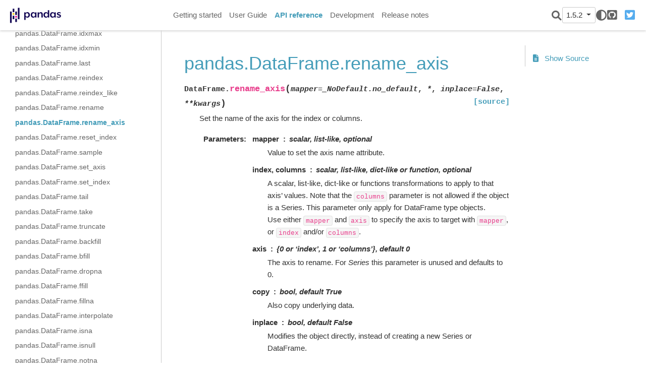

--- FILE ---
content_type: text/html
request_url: https://pandas.pydata.org/pandas-docs/version/1.5/reference/api/pandas.DataFrame.rename_axis.html
body_size: 7596
content:

<!DOCTYPE html>

<html lang="en">
  <head>
    <meta charset="utf-8" />
    <meta name="viewport" content="width=device-width, initial-scale=1.0" /><meta name="generator" content="Docutils 0.17.1: http://docutils.sourceforge.net/" />

    <title>pandas.DataFrame.rename_axis &#8212; pandas 1.5.2 documentation</title>
  <script>
    document.documentElement.dataset.mode = localStorage.getItem("mode") || "";
    document.documentElement.dataset.theme = localStorage.getItem("theme") || "light";
  </script>
  
  <!-- Loaded before other Sphinx assets -->
  <link href="../../_static/styles/theme.css?digest=9b1a4fa89bdd0e95b23b" rel="stylesheet">
<link href="../../_static/styles/pydata-sphinx-theme.css?digest=9b1a4fa89bdd0e95b23b" rel="stylesheet">

  
  <link rel="stylesheet"
    href="../../_static/vendor/fontawesome/6.1.2/css/all.min.css">
  <link rel="preload" as="font" type="font/woff2" crossorigin
    href="../../_static/vendor/fontawesome/6.1.2/webfonts/fa-solid-900.woff2">
  <link rel="preload" as="font" type="font/woff2" crossorigin
    href="../../_static/vendor/fontawesome/6.1.2/webfonts/fa-brands-400.woff2">

    <link rel="stylesheet" type="text/css" href="../../_static/pygments.css" />
    <link rel="stylesheet" type="text/css" href="../../_static/plot_directive.css" />
    <link rel="stylesheet" type="text/css" href="../../_static/copybutton.css" />
    <link rel="stylesheet" type="text/css" href="../../_static/panels-main.c949a650a448cc0ae9fd3441c0e17fb0.css" />
    <link rel="stylesheet" type="text/css" href="../../_static/panels-variables.06eb56fa6e07937060861dad626602ad.css" />
    <link rel="stylesheet" type="text/css" href="../../_static/css/getting_started.css" />
    <link rel="stylesheet" type="text/css" href="../../_static/css/pandas.css" />
  
  <!-- Pre-loaded scripts that we'll load fully later -->
  <link rel="preload" as="script" href="../../_static/scripts/pydata-sphinx-theme.js?digest=9b1a4fa89bdd0e95b23b">

    <script data-url_root="../../" id="documentation_options" src="../../_static/documentation_options.js"></script>
    <script src="../../_static/jquery.js"></script>
    <script src="../../_static/underscore.js"></script>
    <script src="../../_static/doctools.js"></script>
    <script src="../../_static/clipboard.min.js"></script>
    <script src="../../_static/copybutton.js"></script>
    <script src="../../_static/toggleprompt.js"></script>
    <script src="https://cdn.jsdelivr.net/npm/@jupyter-widgets/html-manager@^1.0.1/dist/embed-amd.js"></script>
    <script async="async" src="https://www.googletagmanager.com/gtag/js?id=G-5RE31C1RNW"></script>
    <script>
                    window.dataLayer = window.dataLayer || [];
                    function gtag(){ dataLayer.push(arguments); }
                    gtag('js', new Date());
                    gtag('config', 'G-5RE31C1RNW');
                </script>
    <script>DOCUMENTATION_OPTIONS.pagename = 'reference/api/pandas.DataFrame.rename_axis';</script>
    <script>
        DOCUMENTATION_OPTIONS.theme_switcher_json_url = '/versions.json';
        DOCUMENTATION_OPTIONS.theme_switcher_version_match = '1.5.2';
        </script>
    <link rel="shortcut icon" href="../../_static/favicon.ico"/>
    <link rel="index" title="Index" href="../../genindex.html" />
    <link rel="search" title="Search" href="../../search.html" />
    <link rel="next" title="pandas.DataFrame.reorder_levels" href="pandas.DataFrame.reorder_levels.html" />
    <link rel="prev" title="pandas.DataFrame.rename" href="pandas.DataFrame.rename.html" />
  <meta name="viewport" content="width=device-width, initial-scale=1" />
  <meta name="docsearch:language" content="en">
  </head>
  
  
  <body data-spy="scroll" data-target="#bd-toc-nav" data-offset="180" data-default-mode="">

  
  <input type="checkbox" class="sidebar-toggle" name="__primary" id="__primary">
  <label class="overlay overlay-primary" for="__primary"></label>

  
  <input type="checkbox" class="sidebar-toggle" name="__secondary" id="__secondary">
  <label class="overlay overlay-secondary" for="__secondary"></label>

  
  <div class="search-button__wrapper">
    <div class="search-button__overlay"></div>
    <div class="search-button__search-container">
      
<form class="bd-search d-flex align-items-center" action="../../search.html" method="get">
  <i class="icon fas fa-search"></i>
  <input type="search" class="form-control" name="q" id="search-input" placeholder="Search the docs ..." aria-label="Search the docs ..." autocomplete="off" autocorrect="off" autocapitalize="off" spellcheck="false">
  <span class="search-button__kbd-shortcut"><kbd class="kbd-shortcut__modifier">Ctrl</kbd>+<kbd>K</kbd></span>
</form>
    </div>
  </div>

  
  <nav class="bd-header navbar navbar-expand-lg bd-navbar" id="navbar-main"><div class="bd-header__inner bd-page-width">
  <label class="sidebar-toggle primary-toggle" for="__primary">
      <span class="fas fa-bars"></span>
  </label>
  <div id="navbar-start">
    
    
  


<a class="navbar-brand logo" href="../../index.html">

  
  
  
  
  
  
  

  
    <img src="../../_static/pandas.svg" class="logo__image only-light" alt="Logo image">
    <img src="https://pandas.pydata.org/static/img/pandas_white.svg" class="logo__image only-dark" alt="Logo image">
  
  
</a>
    
  </div>

  
  <div class="col-lg-9 navbar-header-items">
    <div id="navbar-center" class="mr-auto">
      
      <div class="navbar-center-item">
        <nav class="navbar-nav">
    <p class="sidebar-header-items__title" role="heading" aria-level="1" aria-label="Site Navigation">
        Site Navigation
    </p>
    <ul id="navbar-main-elements" class="navbar-nav">
        
                <li class="nav-item">
                    <a class="nav-link" href="../../getting_started/index.html">
                        Getting started
                    </a>
                </li>
                

                <li class="nav-item">
                    <a class="nav-link" href="../../user_guide/index.html">
                        User Guide
                    </a>
                </li>
                

                <li class="nav-item current active">
                    <a class="nav-link" href="../index.html">
                        API reference
                    </a>
                </li>
                

                <li class="nav-item">
                    <a class="nav-link" href="../../development/index.html">
                        Development
                    </a>
                </li>
                

                <li class="nav-item">
                    <a class="nav-link" href="../../whatsnew/index.html">
                        Release notes
                    </a>
                </li>
                
    </ul>
</nav>
      </div>
      
    </div>

    <div id="navbar-end">
      <div class="navbar-end-item navbar-end__search-button-container">
        
<button class="btn btn-sm navbar-btn search-button search-button__button" title="Search">
  <i class="fas fa-search"></i>
</button>
      </div>
      
      <div class="navbar-end-item">
        <div class="version-switcher__container dropdown">
    <button type="button" class="version-switcher__button btn btn-sm navbar-btn dropdown-toggle" data-toggle="dropdown">
        1.5.2  <!-- this text may get changed later by javascript -->
        <span class="caret"></span>
    </button>
    <div class="version-switcher__menu dropdown-menu list-group-flush py-0">
    <!-- dropdown will be populated by javascript on page load -->
    </div>
</div>
      </div>
      
      <div class="navbar-end-item">
        <span class="theme-switch-button btn btn-sm btn-outline-primary navbar-btn rounded-circle">
    <a class="theme-switch" data-mode="light"><i class="fas fa-sun"></i></a>
    <a class="theme-switch" data-mode="dark"><i class="far fa-moon"></i></a>
    <a class="theme-switch" data-mode="auto"><i class="fas fa-adjust"></i></a>
</span>
      </div>
      
      <div class="navbar-end-item">
        <ul id="navbar-icon-links" class="navbar-nav" aria-label="Icon Links">
        <li class="nav-item">
          
          
          
          
          
          
          <a href="https://github.com/pandas-dev/pandas" title="GitHub" class="nav-link" rel="noopener" target="_blank"><span><i class="fab fa-github-square"></i></span>
            <label class="sr-only">GitHub</label></a>
        </li>
        <li class="nav-item">
          
          
          
          
          
          
          <a href="https://twitter.com/pandas_dev" title="Twitter" class="nav-link" rel="noopener" target="_blank"><span><i class="fab fa-twitter-square"></i></span>
            <label class="sr-only">Twitter</label></a>
        </li>
      </ul>
      </div>
      
    </div>
  </div>


  
  <div class="search-button-container--mobile">
<button class="btn btn-sm navbar-btn search-button search-button__button" title="Search">
  <i class="fas fa-search"></i>
</button>
  </div>

  
  <label class="sidebar-toggle secondary-toggle" for="__secondary">
      <span class="fas fa-outdent"></span>
  </label>
  

</div>
  </nav>
  

  <div class="bd-container">
    <div class="bd-container__inner bd-page-width">
      
      <div class="bd-sidebar-primary bd-sidebar">
        
  
  <div class="sidebar-header-items sidebar-primary__section">
    
    
      <div class="sidebar-header-items__center">
      
      <div class="navbar-center-item">
        <nav class="navbar-nav">
    <p class="sidebar-header-items__title" role="heading" aria-level="1" aria-label="Site Navigation">
        Site Navigation
    </p>
    <ul id="navbar-main-elements" class="navbar-nav">
        
                <li class="nav-item">
                    <a class="nav-link" href="../../getting_started/index.html">
                        Getting started
                    </a>
                </li>
                

                <li class="nav-item">
                    <a class="nav-link" href="../../user_guide/index.html">
                        User Guide
                    </a>
                </li>
                

                <li class="nav-item current active">
                    <a class="nav-link" href="../index.html">
                        API reference
                    </a>
                </li>
                

                <li class="nav-item">
                    <a class="nav-link" href="../../development/index.html">
                        Development
                    </a>
                </li>
                

                <li class="nav-item">
                    <a class="nav-link" href="../../whatsnew/index.html">
                        Release notes
                    </a>
                </li>
                
    </ul>
</nav>
      </div>
      
      </div>
    

    
    
    <div class="sidebar-header-items__end">
      
      <div class="navbar-end-item">
        <div class="version-switcher__container dropdown">
    <button type="button" class="version-switcher__button btn btn-sm navbar-btn dropdown-toggle" data-toggle="dropdown">
        1.5.2  <!-- this text may get changed later by javascript -->
        <span class="caret"></span>
    </button>
    <div class="version-switcher__menu dropdown-menu list-group-flush py-0">
    <!-- dropdown will be populated by javascript on page load -->
    </div>
</div>
      </div>
      
      <div class="navbar-end-item">
        <span class="theme-switch-button btn btn-sm btn-outline-primary navbar-btn rounded-circle">
    <a class="theme-switch" data-mode="light"><i class="fas fa-sun"></i></a>
    <a class="theme-switch" data-mode="dark"><i class="far fa-moon"></i></a>
    <a class="theme-switch" data-mode="auto"><i class="fas fa-adjust"></i></a>
</span>
      </div>
      
      <div class="navbar-end-item">
        <ul id="navbar-icon-links" class="navbar-nav" aria-label="Icon Links">
        <li class="nav-item">
          
          
          
          
          
          
          <a href="https://github.com/pandas-dev/pandas" title="GitHub" class="nav-link" rel="noopener" target="_blank"><span><i class="fab fa-github-square"></i></span>
            <label class="sr-only">GitHub</label></a>
        </li>
        <li class="nav-item">
          
          
          
          
          
          
          <a href="https://twitter.com/pandas_dev" title="Twitter" class="nav-link" rel="noopener" target="_blank"><span><i class="fab fa-twitter-square"></i></span>
            <label class="sr-only">Twitter</label></a>
        </li>
      </ul>
      </div>
      
    </div>
    
  </div>

  
  <div class="sidebar-start-items sidebar-primary__section">
    <div class="sidebar-start-items__item"><nav class="bd-links" id="bd-docs-nav" aria-label="Main navigation">
  <div class="bd-toc-item navbar-nav">
    
    <ul class="current nav bd-sidenav">
 <li class="toctree-l1">
  <a class="reference internal" href="../io.html">
   Input/output
  </a>
 </li>
 <li class="toctree-l1">
  <a class="reference internal" href="../general_functions.html">
   General functions
  </a>
 </li>
 <li class="toctree-l1">
  <a class="reference internal" href="../series.html">
   Series
  </a>
 </li>
 <li class="toctree-l1 current active has-children">
  <a class="reference internal" href="../frame.html">
   DataFrame
  </a>
  <input checked="" class="toctree-checkbox" id="toctree-checkbox-1" name="toctree-checkbox-1" type="checkbox"/>
  <label class="toctree-toggle" for="toctree-checkbox-1">
   <i class="fas fa-chevron-down">
   </i>
  </label>
  <ul class="current">
   <li class="toctree-l2">
    <a class="reference internal" href="pandas.DataFrame.html">
     pandas.DataFrame
    </a>
   </li>
   <li class="toctree-l2">
    <a class="reference internal" href="pandas.DataFrame.index.html">
     pandas.DataFrame.index
    </a>
   </li>
   <li class="toctree-l2">
    <a class="reference internal" href="pandas.DataFrame.columns.html">
     pandas.DataFrame.columns
    </a>
   </li>
   <li class="toctree-l2">
    <a class="reference internal" href="pandas.DataFrame.dtypes.html">
     pandas.DataFrame.dtypes
    </a>
   </li>
   <li class="toctree-l2">
    <a class="reference internal" href="pandas.DataFrame.info.html">
     pandas.DataFrame.info
    </a>
   </li>
   <li class="toctree-l2">
    <a class="reference internal" href="pandas.DataFrame.select_dtypes.html">
     pandas.DataFrame.select_dtypes
    </a>
   </li>
   <li class="toctree-l2">
    <a class="reference internal" href="pandas.DataFrame.values.html">
     pandas.DataFrame.values
    </a>
   </li>
   <li class="toctree-l2">
    <a class="reference internal" href="pandas.DataFrame.axes.html">
     pandas.DataFrame.axes
    </a>
   </li>
   <li class="toctree-l2">
    <a class="reference internal" href="pandas.DataFrame.ndim.html">
     pandas.DataFrame.ndim
    </a>
   </li>
   <li class="toctree-l2">
    <a class="reference internal" href="pandas.DataFrame.size.html">
     pandas.DataFrame.size
    </a>
   </li>
   <li class="toctree-l2">
    <a class="reference internal" href="pandas.DataFrame.shape.html">
     pandas.DataFrame.shape
    </a>
   </li>
   <li class="toctree-l2">
    <a class="reference internal" href="pandas.DataFrame.memory_usage.html">
     pandas.DataFrame.memory_usage
    </a>
   </li>
   <li class="toctree-l2">
    <a class="reference internal" href="pandas.DataFrame.empty.html">
     pandas.DataFrame.empty
    </a>
   </li>
   <li class="toctree-l2">
    <a class="reference internal" href="pandas.DataFrame.set_flags.html">
     pandas.DataFrame.set_flags
    </a>
   </li>
   <li class="toctree-l2">
    <a class="reference internal" href="pandas.DataFrame.astype.html">
     pandas.DataFrame.astype
    </a>
   </li>
   <li class="toctree-l2">
    <a class="reference internal" href="pandas.DataFrame.convert_dtypes.html">
     pandas.DataFrame.convert_dtypes
    </a>
   </li>
   <li class="toctree-l2">
    <a class="reference internal" href="pandas.DataFrame.infer_objects.html">
     pandas.DataFrame.infer_objects
    </a>
   </li>
   <li class="toctree-l2">
    <a class="reference internal" href="pandas.DataFrame.copy.html">
     pandas.DataFrame.copy
    </a>
   </li>
   <li class="toctree-l2">
    <a class="reference internal" href="pandas.DataFrame.bool.html">
     pandas.DataFrame.bool
    </a>
   </li>
   <li class="toctree-l2">
    <a class="reference internal" href="pandas.DataFrame.head.html">
     pandas.DataFrame.head
    </a>
   </li>
   <li class="toctree-l2">
    <a class="reference internal" href="pandas.DataFrame.at.html">
     pandas.DataFrame.at
    </a>
   </li>
   <li class="toctree-l2">
    <a class="reference internal" href="pandas.DataFrame.iat.html">
     pandas.DataFrame.iat
    </a>
   </li>
   <li class="toctree-l2">
    <a class="reference internal" href="pandas.DataFrame.loc.html">
     pandas.DataFrame.loc
    </a>
   </li>
   <li class="toctree-l2">
    <a class="reference internal" href="pandas.DataFrame.iloc.html">
     pandas.DataFrame.iloc
    </a>
   </li>
   <li class="toctree-l2">
    <a class="reference internal" href="pandas.DataFrame.insert.html">
     pandas.DataFrame.insert
    </a>
   </li>
   <li class="toctree-l2">
    <a class="reference internal" href="pandas.DataFrame.__iter__.html">
     pandas.DataFrame.__iter__
    </a>
   </li>
   <li class="toctree-l2">
    <a class="reference internal" href="pandas.DataFrame.items.html">
     pandas.DataFrame.items
    </a>
   </li>
   <li class="toctree-l2">
    <a class="reference internal" href="pandas.DataFrame.iteritems.html">
     pandas.DataFrame.iteritems
    </a>
   </li>
   <li class="toctree-l2">
    <a class="reference internal" href="pandas.DataFrame.keys.html">
     pandas.DataFrame.keys
    </a>
   </li>
   <li class="toctree-l2">
    <a class="reference internal" href="pandas.DataFrame.iterrows.html">
     pandas.DataFrame.iterrows
    </a>
   </li>
   <li class="toctree-l2">
    <a class="reference internal" href="pandas.DataFrame.itertuples.html">
     pandas.DataFrame.itertuples
    </a>
   </li>
   <li class="toctree-l2">
    <a class="reference internal" href="pandas.DataFrame.lookup.html">
     pandas.DataFrame.lookup
    </a>
   </li>
   <li class="toctree-l2">
    <a class="reference internal" href="pandas.DataFrame.pop.html">
     pandas.DataFrame.pop
    </a>
   </li>
   <li class="toctree-l2">
    <a class="reference internal" href="pandas.DataFrame.tail.html">
     pandas.DataFrame.tail
    </a>
   </li>
   <li class="toctree-l2">
    <a class="reference internal" href="pandas.DataFrame.xs.html">
     pandas.DataFrame.xs
    </a>
   </li>
   <li class="toctree-l2">
    <a class="reference internal" href="pandas.DataFrame.get.html">
     pandas.DataFrame.get
    </a>
   </li>
   <li class="toctree-l2">
    <a class="reference internal" href="pandas.DataFrame.isin.html">
     pandas.DataFrame.isin
    </a>
   </li>
   <li class="toctree-l2">
    <a class="reference internal" href="pandas.DataFrame.where.html">
     pandas.DataFrame.where
    </a>
   </li>
   <li class="toctree-l2">
    <a class="reference internal" href="pandas.DataFrame.mask.html">
     pandas.DataFrame.mask
    </a>
   </li>
   <li class="toctree-l2">
    <a class="reference internal" href="pandas.DataFrame.query.html">
     pandas.DataFrame.query
    </a>
   </li>
   <li class="toctree-l2">
    <a class="reference internal" href="pandas.DataFrame.add.html">
     pandas.DataFrame.add
    </a>
   </li>
   <li class="toctree-l2">
    <a class="reference internal" href="pandas.DataFrame.sub.html">
     pandas.DataFrame.sub
    </a>
   </li>
   <li class="toctree-l2">
    <a class="reference internal" href="pandas.DataFrame.mul.html">
     pandas.DataFrame.mul
    </a>
   </li>
   <li class="toctree-l2">
    <a class="reference internal" href="pandas.DataFrame.div.html">
     pandas.DataFrame.div
    </a>
   </li>
   <li class="toctree-l2">
    <a class="reference internal" href="pandas.DataFrame.truediv.html">
     pandas.DataFrame.truediv
    </a>
   </li>
   <li class="toctree-l2">
    <a class="reference internal" href="pandas.DataFrame.floordiv.html">
     pandas.DataFrame.floordiv
    </a>
   </li>
   <li class="toctree-l2">
    <a class="reference internal" href="pandas.DataFrame.mod.html">
     pandas.DataFrame.mod
    </a>
   </li>
   <li class="toctree-l2">
    <a class="reference internal" href="pandas.DataFrame.pow.html">
     pandas.DataFrame.pow
    </a>
   </li>
   <li class="toctree-l2">
    <a class="reference internal" href="pandas.DataFrame.dot.html">
     pandas.DataFrame.dot
    </a>
   </li>
   <li class="toctree-l2">
    <a class="reference internal" href="pandas.DataFrame.radd.html">
     pandas.DataFrame.radd
    </a>
   </li>
   <li class="toctree-l2">
    <a class="reference internal" href="pandas.DataFrame.rsub.html">
     pandas.DataFrame.rsub
    </a>
   </li>
   <li class="toctree-l2">
    <a class="reference internal" href="pandas.DataFrame.rmul.html">
     pandas.DataFrame.rmul
    </a>
   </li>
   <li class="toctree-l2">
    <a class="reference internal" href="pandas.DataFrame.rdiv.html">
     pandas.DataFrame.rdiv
    </a>
   </li>
   <li class="toctree-l2">
    <a class="reference internal" href="pandas.DataFrame.rtruediv.html">
     pandas.DataFrame.rtruediv
    </a>
   </li>
   <li class="toctree-l2">
    <a class="reference internal" href="pandas.DataFrame.rfloordiv.html">
     pandas.DataFrame.rfloordiv
    </a>
   </li>
   <li class="toctree-l2">
    <a class="reference internal" href="pandas.DataFrame.rmod.html">
     pandas.DataFrame.rmod
    </a>
   </li>
   <li class="toctree-l2">
    <a class="reference internal" href="pandas.DataFrame.rpow.html">
     pandas.DataFrame.rpow
    </a>
   </li>
   <li class="toctree-l2">
    <a class="reference internal" href="pandas.DataFrame.lt.html">
     pandas.DataFrame.lt
    </a>
   </li>
   <li class="toctree-l2">
    <a class="reference internal" href="pandas.DataFrame.gt.html">
     pandas.DataFrame.gt
    </a>
   </li>
   <li class="toctree-l2">
    <a class="reference internal" href="pandas.DataFrame.le.html">
     pandas.DataFrame.le
    </a>
   </li>
   <li class="toctree-l2">
    <a class="reference internal" href="pandas.DataFrame.ge.html">
     pandas.DataFrame.ge
    </a>
   </li>
   <li class="toctree-l2">
    <a class="reference internal" href="pandas.DataFrame.ne.html">
     pandas.DataFrame.ne
    </a>
   </li>
   <li class="toctree-l2">
    <a class="reference internal" href="pandas.DataFrame.eq.html">
     pandas.DataFrame.eq
    </a>
   </li>
   <li class="toctree-l2">
    <a class="reference internal" href="pandas.DataFrame.combine.html">
     pandas.DataFrame.combine
    </a>
   </li>
   <li class="toctree-l2">
    <a class="reference internal" href="pandas.DataFrame.combine_first.html">
     pandas.DataFrame.combine_first
    </a>
   </li>
   <li class="toctree-l2">
    <a class="reference internal" href="pandas.DataFrame.apply.html">
     pandas.DataFrame.apply
    </a>
   </li>
   <li class="toctree-l2">
    <a class="reference internal" href="pandas.DataFrame.applymap.html">
     pandas.DataFrame.applymap
    </a>
   </li>
   <li class="toctree-l2">
    <a class="reference internal" href="pandas.DataFrame.pipe.html">
     pandas.DataFrame.pipe
    </a>
   </li>
   <li class="toctree-l2">
    <a class="reference internal" href="pandas.DataFrame.agg.html">
     pandas.DataFrame.agg
    </a>
   </li>
   <li class="toctree-l2">
    <a class="reference internal" href="pandas.DataFrame.aggregate.html">
     pandas.DataFrame.aggregate
    </a>
   </li>
   <li class="toctree-l2">
    <a class="reference internal" href="pandas.DataFrame.transform.html">
     pandas.DataFrame.transform
    </a>
   </li>
   <li class="toctree-l2">
    <a class="reference internal" href="pandas.DataFrame.groupby.html">
     pandas.DataFrame.groupby
    </a>
   </li>
   <li class="toctree-l2">
    <a class="reference internal" href="pandas.DataFrame.rolling.html">
     pandas.DataFrame.rolling
    </a>
   </li>
   <li class="toctree-l2">
    <a class="reference internal" href="pandas.DataFrame.expanding.html">
     pandas.DataFrame.expanding
    </a>
   </li>
   <li class="toctree-l2">
    <a class="reference internal" href="pandas.DataFrame.ewm.html">
     pandas.DataFrame.ewm
    </a>
   </li>
   <li class="toctree-l2">
    <a class="reference internal" href="pandas.DataFrame.abs.html">
     pandas.DataFrame.abs
    </a>
   </li>
   <li class="toctree-l2">
    <a class="reference internal" href="pandas.DataFrame.all.html">
     pandas.DataFrame.all
    </a>
   </li>
   <li class="toctree-l2">
    <a class="reference internal" href="pandas.DataFrame.any.html">
     pandas.DataFrame.any
    </a>
   </li>
   <li class="toctree-l2">
    <a class="reference internal" href="pandas.DataFrame.clip.html">
     pandas.DataFrame.clip
    </a>
   </li>
   <li class="toctree-l2">
    <a class="reference internal" href="pandas.DataFrame.corr.html">
     pandas.DataFrame.corr
    </a>
   </li>
   <li class="toctree-l2">
    <a class="reference internal" href="pandas.DataFrame.corrwith.html">
     pandas.DataFrame.corrwith
    </a>
   </li>
   <li class="toctree-l2">
    <a class="reference internal" href="pandas.DataFrame.count.html">
     pandas.DataFrame.count
    </a>
   </li>
   <li class="toctree-l2">
    <a class="reference internal" href="pandas.DataFrame.cov.html">
     pandas.DataFrame.cov
    </a>
   </li>
   <li class="toctree-l2">
    <a class="reference internal" href="pandas.DataFrame.cummax.html">
     pandas.DataFrame.cummax
    </a>
   </li>
   <li class="toctree-l2">
    <a class="reference internal" href="pandas.DataFrame.cummin.html">
     pandas.DataFrame.cummin
    </a>
   </li>
   <li class="toctree-l2">
    <a class="reference internal" href="pandas.DataFrame.cumprod.html">
     pandas.DataFrame.cumprod
    </a>
   </li>
   <li class="toctree-l2">
    <a class="reference internal" href="pandas.DataFrame.cumsum.html">
     pandas.DataFrame.cumsum
    </a>
   </li>
   <li class="toctree-l2">
    <a class="reference internal" href="pandas.DataFrame.describe.html">
     pandas.DataFrame.describe
    </a>
   </li>
   <li class="toctree-l2">
    <a class="reference internal" href="pandas.DataFrame.diff.html">
     pandas.DataFrame.diff
    </a>
   </li>
   <li class="toctree-l2">
    <a class="reference internal" href="pandas.DataFrame.eval.html">
     pandas.DataFrame.eval
    </a>
   </li>
   <li class="toctree-l2">
    <a class="reference internal" href="pandas.DataFrame.kurt.html">
     pandas.DataFrame.kurt
    </a>
   </li>
   <li class="toctree-l2">
    <a class="reference internal" href="pandas.DataFrame.kurtosis.html">
     pandas.DataFrame.kurtosis
    </a>
   </li>
   <li class="toctree-l2">
    <a class="reference internal" href="pandas.DataFrame.mad.html">
     pandas.DataFrame.mad
    </a>
   </li>
   <li class="toctree-l2">
    <a class="reference internal" href="pandas.DataFrame.max.html">
     pandas.DataFrame.max
    </a>
   </li>
   <li class="toctree-l2">
    <a class="reference internal" href="pandas.DataFrame.mean.html">
     pandas.DataFrame.mean
    </a>
   </li>
   <li class="toctree-l2">
    <a class="reference internal" href="pandas.DataFrame.median.html">
     pandas.DataFrame.median
    </a>
   </li>
   <li class="toctree-l2">
    <a class="reference internal" href="pandas.DataFrame.min.html">
     pandas.DataFrame.min
    </a>
   </li>
   <li class="toctree-l2">
    <a class="reference internal" href="pandas.DataFrame.mode.html">
     pandas.DataFrame.mode
    </a>
   </li>
   <li class="toctree-l2">
    <a class="reference internal" href="pandas.DataFrame.pct_change.html">
     pandas.DataFrame.pct_change
    </a>
   </li>
   <li class="toctree-l2">
    <a class="reference internal" href="pandas.DataFrame.prod.html">
     pandas.DataFrame.prod
    </a>
   </li>
   <li class="toctree-l2">
    <a class="reference internal" href="pandas.DataFrame.product.html">
     pandas.DataFrame.product
    </a>
   </li>
   <li class="toctree-l2">
    <a class="reference internal" href="pandas.DataFrame.quantile.html">
     pandas.DataFrame.quantile
    </a>
   </li>
   <li class="toctree-l2">
    <a class="reference internal" href="pandas.DataFrame.rank.html">
     pandas.DataFrame.rank
    </a>
   </li>
   <li class="toctree-l2">
    <a class="reference internal" href="pandas.DataFrame.round.html">
     pandas.DataFrame.round
    </a>
   </li>
   <li class="toctree-l2">
    <a class="reference internal" href="pandas.DataFrame.sem.html">
     pandas.DataFrame.sem
    </a>
   </li>
   <li class="toctree-l2">
    <a class="reference internal" href="pandas.DataFrame.skew.html">
     pandas.DataFrame.skew
    </a>
   </li>
   <li class="toctree-l2">
    <a class="reference internal" href="pandas.DataFrame.sum.html">
     pandas.DataFrame.sum
    </a>
   </li>
   <li class="toctree-l2">
    <a class="reference internal" href="pandas.DataFrame.std.html">
     pandas.DataFrame.std
    </a>
   </li>
   <li class="toctree-l2">
    <a class="reference internal" href="pandas.DataFrame.var.html">
     pandas.DataFrame.var
    </a>
   </li>
   <li class="toctree-l2">
    <a class="reference internal" href="pandas.DataFrame.nunique.html">
     pandas.DataFrame.nunique
    </a>
   </li>
   <li class="toctree-l2">
    <a class="reference internal" href="pandas.DataFrame.value_counts.html">
     pandas.DataFrame.value_counts
    </a>
   </li>
   <li class="toctree-l2">
    <a class="reference internal" href="pandas.DataFrame.add_prefix.html">
     pandas.DataFrame.add_prefix
    </a>
   </li>
   <li class="toctree-l2">
    <a class="reference internal" href="pandas.DataFrame.add_suffix.html">
     pandas.DataFrame.add_suffix
    </a>
   </li>
   <li class="toctree-l2">
    <a class="reference internal" href="pandas.DataFrame.align.html">
     pandas.DataFrame.align
    </a>
   </li>
   <li class="toctree-l2">
    <a class="reference internal" href="pandas.DataFrame.at_time.html">
     pandas.DataFrame.at_time
    </a>
   </li>
   <li class="toctree-l2">
    <a class="reference internal" href="pandas.DataFrame.between_time.html">
     pandas.DataFrame.between_time
    </a>
   </li>
   <li class="toctree-l2">
    <a class="reference internal" href="pandas.DataFrame.drop.html">
     pandas.DataFrame.drop
    </a>
   </li>
   <li class="toctree-l2">
    <a class="reference internal" href="pandas.DataFrame.drop_duplicates.html">
     pandas.DataFrame.drop_duplicates
    </a>
   </li>
   <li class="toctree-l2">
    <a class="reference internal" href="pandas.DataFrame.duplicated.html">
     pandas.DataFrame.duplicated
    </a>
   </li>
   <li class="toctree-l2">
    <a class="reference internal" href="pandas.DataFrame.equals.html">
     pandas.DataFrame.equals
    </a>
   </li>
   <li class="toctree-l2">
    <a class="reference internal" href="pandas.DataFrame.filter.html">
     pandas.DataFrame.filter
    </a>
   </li>
   <li class="toctree-l2">
    <a class="reference internal" href="pandas.DataFrame.first.html">
     pandas.DataFrame.first
    </a>
   </li>
   <li class="toctree-l2">
    <a class="reference internal" href="pandas.DataFrame.head.html">
     pandas.DataFrame.head
    </a>
   </li>
   <li class="toctree-l2">
    <a class="reference internal" href="pandas.DataFrame.idxmax.html">
     pandas.DataFrame.idxmax
    </a>
   </li>
   <li class="toctree-l2">
    <a class="reference internal" href="pandas.DataFrame.idxmin.html">
     pandas.DataFrame.idxmin
    </a>
   </li>
   <li class="toctree-l2">
    <a class="reference internal" href="pandas.DataFrame.last.html">
     pandas.DataFrame.last
    </a>
   </li>
   <li class="toctree-l2">
    <a class="reference internal" href="pandas.DataFrame.reindex.html">
     pandas.DataFrame.reindex
    </a>
   </li>
   <li class="toctree-l2">
    <a class="reference internal" href="pandas.DataFrame.reindex_like.html">
     pandas.DataFrame.reindex_like
    </a>
   </li>
   <li class="toctree-l2">
    <a class="reference internal" href="pandas.DataFrame.rename.html">
     pandas.DataFrame.rename
    </a>
   </li>
   <li class="toctree-l2 current active">
    <a class="current reference internal" href="#">
     pandas.DataFrame.rename_axis
    </a>
   </li>
   <li class="toctree-l2">
    <a class="reference internal" href="pandas.DataFrame.reset_index.html">
     pandas.DataFrame.reset_index
    </a>
   </li>
   <li class="toctree-l2">
    <a class="reference internal" href="pandas.DataFrame.sample.html">
     pandas.DataFrame.sample
    </a>
   </li>
   <li class="toctree-l2">
    <a class="reference internal" href="pandas.DataFrame.set_axis.html">
     pandas.DataFrame.set_axis
    </a>
   </li>
   <li class="toctree-l2">
    <a class="reference internal" href="pandas.DataFrame.set_index.html">
     pandas.DataFrame.set_index
    </a>
   </li>
   <li class="toctree-l2">
    <a class="reference internal" href="pandas.DataFrame.tail.html">
     pandas.DataFrame.tail
    </a>
   </li>
   <li class="toctree-l2">
    <a class="reference internal" href="pandas.DataFrame.take.html">
     pandas.DataFrame.take
    </a>
   </li>
   <li class="toctree-l2">
    <a class="reference internal" href="pandas.DataFrame.truncate.html">
     pandas.DataFrame.truncate
    </a>
   </li>
   <li class="toctree-l2">
    <a class="reference internal" href="pandas.DataFrame.backfill.html">
     pandas.DataFrame.backfill
    </a>
   </li>
   <li class="toctree-l2">
    <a class="reference internal" href="pandas.DataFrame.bfill.html">
     pandas.DataFrame.bfill
    </a>
   </li>
   <li class="toctree-l2">
    <a class="reference internal" href="pandas.DataFrame.dropna.html">
     pandas.DataFrame.dropna
    </a>
   </li>
   <li class="toctree-l2">
    <a class="reference internal" href="pandas.DataFrame.ffill.html">
     pandas.DataFrame.ffill
    </a>
   </li>
   <li class="toctree-l2">
    <a class="reference internal" href="pandas.DataFrame.fillna.html">
     pandas.DataFrame.fillna
    </a>
   </li>
   <li class="toctree-l2">
    <a class="reference internal" href="pandas.DataFrame.interpolate.html">
     pandas.DataFrame.interpolate
    </a>
   </li>
   <li class="toctree-l2">
    <a class="reference internal" href="pandas.DataFrame.isna.html">
     pandas.DataFrame.isna
    </a>
   </li>
   <li class="toctree-l2">
    <a class="reference internal" href="pandas.DataFrame.isnull.html">
     pandas.DataFrame.isnull
    </a>
   </li>
   <li class="toctree-l2">
    <a class="reference internal" href="pandas.DataFrame.notna.html">
     pandas.DataFrame.notna
    </a>
   </li>
   <li class="toctree-l2">
    <a class="reference internal" href="pandas.DataFrame.notnull.html">
     pandas.DataFrame.notnull
    </a>
   </li>
   <li class="toctree-l2">
    <a class="reference internal" href="pandas.DataFrame.pad.html">
     pandas.DataFrame.pad
    </a>
   </li>
   <li class="toctree-l2">
    <a class="reference internal" href="pandas.DataFrame.replace.html">
     pandas.DataFrame.replace
    </a>
   </li>
   <li class="toctree-l2">
    <a class="reference internal" href="pandas.DataFrame.droplevel.html">
     pandas.DataFrame.droplevel
    </a>
   </li>
   <li class="toctree-l2">
    <a class="reference internal" href="pandas.DataFrame.pivot.html">
     pandas.DataFrame.pivot
    </a>
   </li>
   <li class="toctree-l2">
    <a class="reference internal" href="pandas.DataFrame.pivot_table.html">
     pandas.DataFrame.pivot_table
    </a>
   </li>
   <li class="toctree-l2">
    <a class="reference internal" href="pandas.DataFrame.reorder_levels.html">
     pandas.DataFrame.reorder_levels
    </a>
   </li>
   <li class="toctree-l2">
    <a class="reference internal" href="pandas.DataFrame.sort_values.html">
     pandas.DataFrame.sort_values
    </a>
   </li>
   <li class="toctree-l2">
    <a class="reference internal" href="pandas.DataFrame.sort_index.html">
     pandas.DataFrame.sort_index
    </a>
   </li>
   <li class="toctree-l2">
    <a class="reference internal" href="pandas.DataFrame.nlargest.html">
     pandas.DataFrame.nlargest
    </a>
   </li>
   <li class="toctree-l2">
    <a class="reference internal" href="pandas.DataFrame.nsmallest.html">
     pandas.DataFrame.nsmallest
    </a>
   </li>
   <li class="toctree-l2">
    <a class="reference internal" href="pandas.DataFrame.swaplevel.html">
     pandas.DataFrame.swaplevel
    </a>
   </li>
   <li class="toctree-l2">
    <a class="reference internal" href="pandas.DataFrame.stack.html">
     pandas.DataFrame.stack
    </a>
   </li>
   <li class="toctree-l2">
    <a class="reference internal" href="pandas.DataFrame.unstack.html">
     pandas.DataFrame.unstack
    </a>
   </li>
   <li class="toctree-l2">
    <a class="reference internal" href="pandas.DataFrame.swapaxes.html">
     pandas.DataFrame.swapaxes
    </a>
   </li>
   <li class="toctree-l2">
    <a class="reference internal" href="pandas.DataFrame.melt.html">
     pandas.DataFrame.melt
    </a>
   </li>
   <li class="toctree-l2">
    <a class="reference internal" href="pandas.DataFrame.explode.html">
     pandas.DataFrame.explode
    </a>
   </li>
   <li class="toctree-l2">
    <a class="reference internal" href="pandas.DataFrame.squeeze.html">
     pandas.DataFrame.squeeze
    </a>
   </li>
   <li class="toctree-l2">
    <a class="reference internal" href="pandas.DataFrame.to_xarray.html">
     pandas.DataFrame.to_xarray
    </a>
   </li>
   <li class="toctree-l2">
    <a class="reference internal" href="pandas.DataFrame.T.html">
     pandas.DataFrame.T
    </a>
   </li>
   <li class="toctree-l2">
    <a class="reference internal" href="pandas.DataFrame.transpose.html">
     pandas.DataFrame.transpose
    </a>
   </li>
   <li class="toctree-l2">
    <a class="reference internal" href="pandas.DataFrame.append.html">
     pandas.DataFrame.append
    </a>
   </li>
   <li class="toctree-l2">
    <a class="reference internal" href="pandas.DataFrame.assign.html">
     pandas.DataFrame.assign
    </a>
   </li>
   <li class="toctree-l2">
    <a class="reference internal" href="pandas.DataFrame.compare.html">
     pandas.DataFrame.compare
    </a>
   </li>
   <li class="toctree-l2">
    <a class="reference internal" href="pandas.DataFrame.join.html">
     pandas.DataFrame.join
    </a>
   </li>
   <li class="toctree-l2">
    <a class="reference internal" href="pandas.DataFrame.merge.html">
     pandas.DataFrame.merge
    </a>
   </li>
   <li class="toctree-l2">
    <a class="reference internal" href="pandas.DataFrame.update.html">
     pandas.DataFrame.update
    </a>
   </li>
   <li class="toctree-l2">
    <a class="reference internal" href="pandas.DataFrame.asfreq.html">
     pandas.DataFrame.asfreq
    </a>
   </li>
   <li class="toctree-l2">
    <a class="reference internal" href="pandas.DataFrame.asof.html">
     pandas.DataFrame.asof
    </a>
   </li>
   <li class="toctree-l2">
    <a class="reference internal" href="pandas.DataFrame.shift.html">
     pandas.DataFrame.shift
    </a>
   </li>
   <li class="toctree-l2">
    <a class="reference internal" href="pandas.DataFrame.slice_shift.html">
     pandas.DataFrame.slice_shift
    </a>
   </li>
   <li class="toctree-l2">
    <a class="reference internal" href="pandas.DataFrame.tshift.html">
     pandas.DataFrame.tshift
    </a>
   </li>
   <li class="toctree-l2">
    <a class="reference internal" href="pandas.DataFrame.first_valid_index.html">
     pandas.DataFrame.first_valid_index
    </a>
   </li>
   <li class="toctree-l2">
    <a class="reference internal" href="pandas.DataFrame.last_valid_index.html">
     pandas.DataFrame.last_valid_index
    </a>
   </li>
   <li class="toctree-l2">
    <a class="reference internal" href="pandas.DataFrame.resample.html">
     pandas.DataFrame.resample
    </a>
   </li>
   <li class="toctree-l2">
    <a class="reference internal" href="pandas.DataFrame.to_period.html">
     pandas.DataFrame.to_period
    </a>
   </li>
   <li class="toctree-l2">
    <a class="reference internal" href="pandas.DataFrame.to_timestamp.html">
     pandas.DataFrame.to_timestamp
    </a>
   </li>
   <li class="toctree-l2">
    <a class="reference internal" href="pandas.DataFrame.tz_convert.html">
     pandas.DataFrame.tz_convert
    </a>
   </li>
   <li class="toctree-l2">
    <a class="reference internal" href="pandas.DataFrame.tz_localize.html">
     pandas.DataFrame.tz_localize
    </a>
   </li>
   <li class="toctree-l2">
    <a class="reference internal" href="pandas.Flags.html">
     pandas.Flags
    </a>
   </li>
   <li class="toctree-l2">
    <a class="reference internal" href="pandas.DataFrame.attrs.html">
     pandas.DataFrame.attrs
    </a>
   </li>
   <li class="toctree-l2">
    <a class="reference internal" href="pandas.DataFrame.plot.html">
     pandas.DataFrame.plot
    </a>
   </li>
   <li class="toctree-l2">
    <a class="reference internal" href="pandas.DataFrame.plot.area.html">
     pandas.DataFrame.plot.area
    </a>
   </li>
   <li class="toctree-l2">
    <a class="reference internal" href="pandas.DataFrame.plot.bar.html">
     pandas.DataFrame.plot.bar
    </a>
   </li>
   <li class="toctree-l2">
    <a class="reference internal" href="pandas.DataFrame.plot.barh.html">
     pandas.DataFrame.plot.barh
    </a>
   </li>
   <li class="toctree-l2">
    <a class="reference internal" href="pandas.DataFrame.plot.box.html">
     pandas.DataFrame.plot.box
    </a>
   </li>
   <li class="toctree-l2">
    <a class="reference internal" href="pandas.DataFrame.plot.density.html">
     pandas.DataFrame.plot.density
    </a>
   </li>
   <li class="toctree-l2">
    <a class="reference internal" href="pandas.DataFrame.plot.hexbin.html">
     pandas.DataFrame.plot.hexbin
    </a>
   </li>
   <li class="toctree-l2">
    <a class="reference internal" href="pandas.DataFrame.plot.hist.html">
     pandas.DataFrame.plot.hist
    </a>
   </li>
   <li class="toctree-l2">
    <a class="reference internal" href="pandas.DataFrame.plot.kde.html">
     pandas.DataFrame.plot.kde
    </a>
   </li>
   <li class="toctree-l2">
    <a class="reference internal" href="pandas.DataFrame.plot.line.html">
     pandas.DataFrame.plot.line
    </a>
   </li>
   <li class="toctree-l2">
    <a class="reference internal" href="pandas.DataFrame.plot.pie.html">
     pandas.DataFrame.plot.pie
    </a>
   </li>
   <li class="toctree-l2">
    <a class="reference internal" href="pandas.DataFrame.plot.scatter.html">
     pandas.DataFrame.plot.scatter
    </a>
   </li>
   <li class="toctree-l2">
    <a class="reference internal" href="pandas.DataFrame.boxplot.html">
     pandas.DataFrame.boxplot
    </a>
   </li>
   <li class="toctree-l2">
    <a class="reference internal" href="pandas.DataFrame.hist.html">
     pandas.DataFrame.hist
    </a>
   </li>
   <li class="toctree-l2">
    <a class="reference internal" href="pandas.DataFrame.sparse.density.html">
     pandas.DataFrame.sparse.density
    </a>
   </li>
   <li class="toctree-l2">
    <a class="reference internal" href="pandas.DataFrame.sparse.from_spmatrix.html">
     pandas.DataFrame.sparse.from_spmatrix
    </a>
   </li>
   <li class="toctree-l2">
    <a class="reference internal" href="pandas.DataFrame.sparse.to_coo.html">
     pandas.DataFrame.sparse.to_coo
    </a>
   </li>
   <li class="toctree-l2">
    <a class="reference internal" href="pandas.DataFrame.sparse.to_dense.html">
     pandas.DataFrame.sparse.to_dense
    </a>
   </li>
   <li class="toctree-l2">
    <a class="reference internal" href="pandas.DataFrame.from_dict.html">
     pandas.DataFrame.from_dict
    </a>
   </li>
   <li class="toctree-l2">
    <a class="reference internal" href="pandas.DataFrame.from_records.html">
     pandas.DataFrame.from_records
    </a>
   </li>
   <li class="toctree-l2">
    <a class="reference internal" href="pandas.DataFrame.to_orc.html">
     pandas.DataFrame.to_orc
    </a>
   </li>
   <li class="toctree-l2">
    <a class="reference internal" href="pandas.DataFrame.to_parquet.html">
     pandas.DataFrame.to_parquet
    </a>
   </li>
   <li class="toctree-l2">
    <a class="reference internal" href="pandas.DataFrame.to_pickle.html">
     pandas.DataFrame.to_pickle
    </a>
   </li>
   <li class="toctree-l2">
    <a class="reference internal" href="pandas.DataFrame.to_csv.html">
     pandas.DataFrame.to_csv
    </a>
   </li>
   <li class="toctree-l2">
    <a class="reference internal" href="pandas.DataFrame.to_hdf.html">
     pandas.DataFrame.to_hdf
    </a>
   </li>
   <li class="toctree-l2">
    <a class="reference internal" href="pandas.DataFrame.to_sql.html">
     pandas.DataFrame.to_sql
    </a>
   </li>
   <li class="toctree-l2">
    <a class="reference internal" href="pandas.DataFrame.to_dict.html">
     pandas.DataFrame.to_dict
    </a>
   </li>
   <li class="toctree-l2">
    <a class="reference internal" href="pandas.DataFrame.to_excel.html">
     pandas.DataFrame.to_excel
    </a>
   </li>
   <li class="toctree-l2">
    <a class="reference internal" href="pandas.DataFrame.to_json.html">
     pandas.DataFrame.to_json
    </a>
   </li>
   <li class="toctree-l2">
    <a class="reference internal" href="pandas.DataFrame.to_html.html">
     pandas.DataFrame.to_html
    </a>
   </li>
   <li class="toctree-l2">
    <a class="reference internal" href="pandas.DataFrame.to_feather.html">
     pandas.DataFrame.to_feather
    </a>
   </li>
   <li class="toctree-l2">
    <a class="reference internal" href="pandas.DataFrame.to_latex.html">
     pandas.DataFrame.to_latex
    </a>
   </li>
   <li class="toctree-l2">
    <a class="reference internal" href="pandas.DataFrame.to_stata.html">
     pandas.DataFrame.to_stata
    </a>
   </li>
   <li class="toctree-l2">
    <a class="reference internal" href="pandas.DataFrame.to_gbq.html">
     pandas.DataFrame.to_gbq
    </a>
   </li>
   <li class="toctree-l2">
    <a class="reference internal" href="pandas.DataFrame.to_records.html">
     pandas.DataFrame.to_records
    </a>
   </li>
   <li class="toctree-l2">
    <a class="reference internal" href="pandas.DataFrame.to_string.html">
     pandas.DataFrame.to_string
    </a>
   </li>
   <li class="toctree-l2">
    <a class="reference internal" href="pandas.DataFrame.to_clipboard.html">
     pandas.DataFrame.to_clipboard
    </a>
   </li>
   <li class="toctree-l2">
    <a class="reference internal" href="pandas.DataFrame.to_markdown.html">
     pandas.DataFrame.to_markdown
    </a>
   </li>
   <li class="toctree-l2">
    <a class="reference internal" href="pandas.DataFrame.style.html">
     pandas.DataFrame.style
    </a>
   </li>
   <li class="toctree-l2">
    <a class="reference internal" href="pandas.DataFrame.__dataframe__.html">
     pandas.DataFrame.__dataframe__
    </a>
   </li>
  </ul>
 </li>
 <li class="toctree-l1">
  <a class="reference internal" href="../arrays.html">
   pandas arrays, scalars, and data types
  </a>
 </li>
 <li class="toctree-l1">
  <a class="reference internal" href="../indexing.html">
   Index objects
  </a>
 </li>
 <li class="toctree-l1">
  <a class="reference internal" href="../offset_frequency.html">
   Date offsets
  </a>
 </li>
 <li class="toctree-l1">
  <a class="reference internal" href="../window.html">
   Window
  </a>
 </li>
 <li class="toctree-l1">
  <a class="reference internal" href="../groupby.html">
   GroupBy
  </a>
 </li>
 <li class="toctree-l1">
  <a class="reference internal" href="../resampling.html">
   Resampling
  </a>
 </li>
 <li class="toctree-l1">
  <a class="reference internal" href="../style.html">
   Style
  </a>
 </li>
 <li class="toctree-l1">
  <a class="reference internal" href="../plotting.html">
   Plotting
  </a>
 </li>
 <li class="toctree-l1">
  <a class="reference internal" href="../options.html">
   Options and settings
  </a>
 </li>
 <li class="toctree-l1">
  <a class="reference internal" href="../extensions.html">
   Extensions
  </a>
 </li>
 <li class="toctree-l1">
  <a class="reference internal" href="../testing.html">
   Testing
  </a>
 </li>
</ul>

    
  </div>
</nav>
    </div>
  </div>
  

  
  <div class="sidebar-end-items sidebar-primary__section">
    <div class="sidebar-end-items__item">
    </div>
  </div>

      </div>
      <main class="bd-main">
        
        
        <div class="bd-content">
          <div class="bd-article-container">
            
            <div class="bd-header-article">
                
            </div>
            
            
            <article class="bd-article" role="main">
              
  <section id="pandas-dataframe-rename-axis">
<h1>pandas.DataFrame.rename_axis<a class="headerlink" href="#pandas-dataframe-rename-axis" title="Permalink to this headline">#</a></h1>
<dl class="py method">
<dt class="sig sig-object py" id="pandas.DataFrame.rename_axis">
<span class="sig-prename descclassname"><span class="pre">DataFrame.</span></span><span class="sig-name descname"><span class="pre">rename_axis</span></span><span class="sig-paren">(</span><em class="sig-param"><span class="n"><span class="pre">mapper</span></span><span class="o"><span class="pre">=</span></span><span class="default_value"><span class="pre">_NoDefault.no_default</span></span></em>, <em class="sig-param"><span class="o"><span class="pre">*</span></span></em>, <em class="sig-param"><span class="n"><span class="pre">inplace</span></span><span class="o"><span class="pre">=</span></span><span class="default_value"><span class="pre">False</span></span></em>, <em class="sig-param"><span class="o"><span class="pre">**</span></span><span class="n"><span class="pre">kwargs</span></span></em><span class="sig-paren">)</span><a class="reference external" href="https://github.com/pandas-dev/pandas/blob/v1.5.2/pandas/core/generic.py#L1144-L1321"><span class="viewcode-link"><span class="pre">[source]</span></span></a><a class="headerlink" href="#pandas.DataFrame.rename_axis" title="Permalink to this definition">#</a></dt>
<dd><p>Set the name of the axis for the index or columns.</p>
<dl class="field-list">
<dt class="field-odd">Parameters</dt>
<dd class="field-odd"><dl>
<dt><strong>mapper</strong><span class="classifier">scalar, list-like, optional</span></dt><dd><p>Value to set the axis name attribute.</p>
</dd>
<dt><strong>index, columns</strong><span class="classifier">scalar, list-like, dict-like or function, optional</span></dt><dd><p>A scalar, list-like, dict-like or functions transformations to
apply to that axis’ values.
Note that the <code class="docutils literal notranslate"><span class="pre">columns</span></code> parameter is not allowed if the
object is a Series. This parameter only apply for DataFrame
type objects.</p>
<p>Use either <code class="docutils literal notranslate"><span class="pre">mapper</span></code> and <code class="docutils literal notranslate"><span class="pre">axis</span></code> to
specify the axis to target with <code class="docutils literal notranslate"><span class="pre">mapper</span></code>, or <code class="docutils literal notranslate"><span class="pre">index</span></code>
and/or <code class="docutils literal notranslate"><span class="pre">columns</span></code>.</p>
</dd>
<dt><strong>axis</strong><span class="classifier">{0 or ‘index’, 1 or ‘columns’}, default 0</span></dt><dd><p>The axis to rename. For <cite>Series</cite> this parameter is unused and defaults to 0.</p>
</dd>
<dt><strong>copy</strong><span class="classifier">bool, default True</span></dt><dd><p>Also copy underlying data.</p>
</dd>
<dt><strong>inplace</strong><span class="classifier">bool, default False</span></dt><dd><p>Modifies the object directly, instead of creating a new Series
or DataFrame.</p>
</dd>
</dl>
</dd>
<dt class="field-even">Returns</dt>
<dd class="field-even"><dl class="simple">
<dt>Series, DataFrame, or None</dt><dd><p>The same type as the caller or None if <code class="docutils literal notranslate"><span class="pre">inplace=True</span></code>.</p>
</dd>
</dl>
</dd>
</dl>
<div class="admonition seealso">
<p class="admonition-title">See also</p>
<dl class="simple">
<dt><a class="reference internal" href="pandas.Series.rename.html#pandas.Series.rename" title="pandas.Series.rename"><code class="xref py py-obj docutils literal notranslate"><span class="pre">Series.rename</span></code></a></dt><dd><p>Alter Series index labels or name.</p>
</dd>
<dt><a class="reference internal" href="pandas.DataFrame.rename.html#pandas.DataFrame.rename" title="pandas.DataFrame.rename"><code class="xref py py-obj docutils literal notranslate"><span class="pre">DataFrame.rename</span></code></a></dt><dd><p>Alter DataFrame index labels or name.</p>
</dd>
<dt><a class="reference internal" href="pandas.Index.rename.html#pandas.Index.rename" title="pandas.Index.rename"><code class="xref py py-obj docutils literal notranslate"><span class="pre">Index.rename</span></code></a></dt><dd><p>Set new names on index.</p>
</dd>
</dl>
</div>
<p class="rubric">Notes</p>
<p><code class="docutils literal notranslate"><span class="pre">DataFrame.rename_axis</span></code> supports two calling conventions</p>
<ul class="simple">
<li><p><code class="docutils literal notranslate"><span class="pre">(index=index_mapper,</span> <span class="pre">columns=columns_mapper,</span> <span class="pre">...)</span></code></p></li>
<li><p><code class="docutils literal notranslate"><span class="pre">(mapper,</span> <span class="pre">axis={'index',</span> <span class="pre">'columns'},</span> <span class="pre">...)</span></code></p></li>
</ul>
<p>The first calling convention will only modify the names of
the index and/or the names of the Index object that is the columns.
In this case, the parameter <code class="docutils literal notranslate"><span class="pre">copy</span></code> is ignored.</p>
<p>The second calling convention will modify the names of the
corresponding index if mapper is a list or a scalar.
However, if mapper is dict-like or a function, it will use the
deprecated behavior of modifying the axis <em>labels</em>.</p>
<p>We <em>highly</em> recommend using keyword arguments to clarify your
intent.</p>
<p class="rubric">Examples</p>
<p><strong>Series</strong></p>
<div class="doctest highlight-default notranslate"><div class="highlight"><pre><span></span><span class="gp">&gt;&gt;&gt; </span><span class="n">s</span> <span class="o">=</span> <span class="n">pd</span><span class="o">.</span><span class="n">Series</span><span class="p">([</span><span class="s2">&quot;dog&quot;</span><span class="p">,</span> <span class="s2">&quot;cat&quot;</span><span class="p">,</span> <span class="s2">&quot;monkey&quot;</span><span class="p">])</span>
<span class="gp">&gt;&gt;&gt; </span><span class="n">s</span>
<span class="go">0       dog</span>
<span class="go">1       cat</span>
<span class="go">2    monkey</span>
<span class="go">dtype: object</span>
<span class="gp">&gt;&gt;&gt; </span><span class="n">s</span><span class="o">.</span><span class="n">rename_axis</span><span class="p">(</span><span class="s2">&quot;animal&quot;</span><span class="p">)</span>
<span class="go">animal</span>
<span class="go">0    dog</span>
<span class="go">1    cat</span>
<span class="go">2    monkey</span>
<span class="go">dtype: object</span>
</pre></div>
</div>
<p><strong>DataFrame</strong></p>
<div class="doctest highlight-default notranslate"><div class="highlight"><pre><span></span><span class="gp">&gt;&gt;&gt; </span><span class="n">df</span> <span class="o">=</span> <span class="n">pd</span><span class="o">.</span><span class="n">DataFrame</span><span class="p">({</span><span class="s2">&quot;num_legs&quot;</span><span class="p">:</span> <span class="p">[</span><span class="mi">4</span><span class="p">,</span> <span class="mi">4</span><span class="p">,</span> <span class="mi">2</span><span class="p">],</span>
<span class="gp">... </span>                   <span class="s2">&quot;num_arms&quot;</span><span class="p">:</span> <span class="p">[</span><span class="mi">0</span><span class="p">,</span> <span class="mi">0</span><span class="p">,</span> <span class="mi">2</span><span class="p">]},</span>
<span class="gp">... </span>                  <span class="p">[</span><span class="s2">&quot;dog&quot;</span><span class="p">,</span> <span class="s2">&quot;cat&quot;</span><span class="p">,</span> <span class="s2">&quot;monkey&quot;</span><span class="p">])</span>
<span class="gp">&gt;&gt;&gt; </span><span class="n">df</span>
<span class="go">        num_legs  num_arms</span>
<span class="go">dog            4         0</span>
<span class="go">cat            4         0</span>
<span class="go">monkey         2         2</span>
<span class="gp">&gt;&gt;&gt; </span><span class="n">df</span> <span class="o">=</span> <span class="n">df</span><span class="o">.</span><span class="n">rename_axis</span><span class="p">(</span><span class="s2">&quot;animal&quot;</span><span class="p">)</span>
<span class="gp">&gt;&gt;&gt; </span><span class="n">df</span>
<span class="go">        num_legs  num_arms</span>
<span class="go">animal</span>
<span class="go">dog            4         0</span>
<span class="go">cat            4         0</span>
<span class="go">monkey         2         2</span>
<span class="gp">&gt;&gt;&gt; </span><span class="n">df</span> <span class="o">=</span> <span class="n">df</span><span class="o">.</span><span class="n">rename_axis</span><span class="p">(</span><span class="s2">&quot;limbs&quot;</span><span class="p">,</span> <span class="n">axis</span><span class="o">=</span><span class="s2">&quot;columns&quot;</span><span class="p">)</span>
<span class="gp">&gt;&gt;&gt; </span><span class="n">df</span>
<span class="go">limbs   num_legs  num_arms</span>
<span class="go">animal</span>
<span class="go">dog            4         0</span>
<span class="go">cat            4         0</span>
<span class="go">monkey         2         2</span>
</pre></div>
</div>
<p><strong>MultiIndex</strong></p>
<div class="doctest highlight-default notranslate"><div class="highlight"><pre><span></span><span class="gp">&gt;&gt;&gt; </span><span class="n">df</span><span class="o">.</span><span class="n">index</span> <span class="o">=</span> <span class="n">pd</span><span class="o">.</span><span class="n">MultiIndex</span><span class="o">.</span><span class="n">from_product</span><span class="p">([[</span><span class="s1">&#39;mammal&#39;</span><span class="p">],</span>
<span class="gp">... </span>                                       <span class="p">[</span><span class="s1">&#39;dog&#39;</span><span class="p">,</span> <span class="s1">&#39;cat&#39;</span><span class="p">,</span> <span class="s1">&#39;monkey&#39;</span><span class="p">]],</span>
<span class="gp">... </span>                                      <span class="n">names</span><span class="o">=</span><span class="p">[</span><span class="s1">&#39;type&#39;</span><span class="p">,</span> <span class="s1">&#39;name&#39;</span><span class="p">])</span>
<span class="gp">&gt;&gt;&gt; </span><span class="n">df</span>
<span class="go">limbs          num_legs  num_arms</span>
<span class="go">type   name</span>
<span class="go">mammal dog            4         0</span>
<span class="go">       cat            4         0</span>
<span class="go">       monkey         2         2</span>
</pre></div>
</div>
<div class="doctest highlight-default notranslate"><div class="highlight"><pre><span></span><span class="gp">&gt;&gt;&gt; </span><span class="n">df</span><span class="o">.</span><span class="n">rename_axis</span><span class="p">(</span><span class="n">index</span><span class="o">=</span><span class="p">{</span><span class="s1">&#39;type&#39;</span><span class="p">:</span> <span class="s1">&#39;class&#39;</span><span class="p">})</span>
<span class="go">limbs          num_legs  num_arms</span>
<span class="go">class  name</span>
<span class="go">mammal dog            4         0</span>
<span class="go">       cat            4         0</span>
<span class="go">       monkey         2         2</span>
</pre></div>
</div>
<div class="doctest highlight-default notranslate"><div class="highlight"><pre><span></span><span class="gp">&gt;&gt;&gt; </span><span class="n">df</span><span class="o">.</span><span class="n">rename_axis</span><span class="p">(</span><span class="n">columns</span><span class="o">=</span><span class="nb">str</span><span class="o">.</span><span class="n">upper</span><span class="p">)</span>
<span class="go">LIMBS          num_legs  num_arms</span>
<span class="go">type   name</span>
<span class="go">mammal dog            4         0</span>
<span class="go">       cat            4         0</span>
<span class="go">       monkey         2         2</span>
</pre></div>
</div>
</dd></dl>

</section>


            </article>
            
            
            
            <footer class="bd-footer-article">
                <!-- Previous / next buttons -->
<div class='prev-next-area'>
  <a class='left-prev' id="prev-link" href="pandas.DataFrame.rename.html" title="previous page">
      <i class="fas fa-angle-left"></i>
      <div class="prev-next-info">
          <p class="prev-next-subtitle">previous</p>
          <p class="prev-next-title">pandas.DataFrame.rename</p>
      </div>
  </a>
  <a class='right-next' id="next-link" href="pandas.DataFrame.reorder_levels.html" title="next page">
  <div class="prev-next-info">
      <p class="prev-next-subtitle">next</p>
      <p class="prev-next-title">pandas.DataFrame.reorder_levels</p>
  </div>
  <i class="fas fa-angle-right"></i>
  </a>
</div>
            </footer>
            
          </div>
          
          
          
            <div class="bd-sidebar-secondary bd-toc">
              
<div class="toc-item">
  
</div>

<div class="toc-item">
  
<div class="tocsection sourcelink">
    <a href="../../_sources/reference/api/pandas.DataFrame.rename_axis.rst.txt">
        <i class="fas fa-file-alt"></i> Show Source
    </a>
</div>

</div>

            </div>
          
          
        </div>
        <footer class="bd-footer-content">
          <div class="bd-footer-content__inner">
            
          </div>
        </footer>
        
      </main>
    </div>
  </div>

  
    
  <!-- Scripts loaded after <body> so the DOM is not blocked -->
  <script src="../../_static/scripts/pydata-sphinx-theme.js?digest=9b1a4fa89bdd0e95b23b"></script>

  <footer class="bd-footer"><div class="bd-footer__inner container">
  
  <div class="footer-item">
    <p class="copyright">
    &copy 2022 pandas via <a href="https://numfocus.org">NumFOCUS, Inc.</a> Hosted by <a href="https://www.ovhcloud.com">OVHcloud</a>.
</p>
  </div>
  
  <div class="footer-item">
    
<p class="sphinx-version">
Created using <a href="http://sphinx-doc.org/">Sphinx</a> 4.5.0.<br>
</p>

  </div>
  
</div>
  </footer>
  </body>
</html>